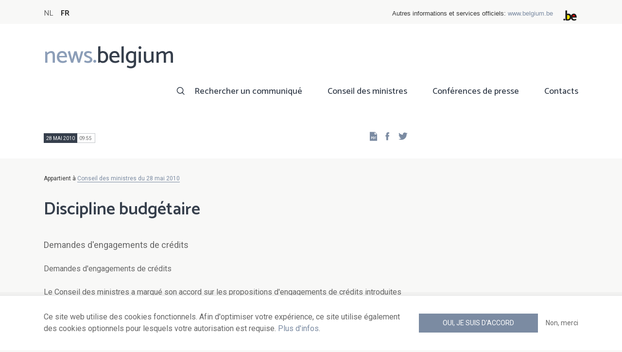

--- FILE ---
content_type: text/html; charset=UTF-8
request_url: https://news.belgium.be/fr/discipline-budgetaire-14
body_size: 6276
content:
<!DOCTYPE html>
<html lang="fr" dir="ltr" prefix="og: https://ogp.me/ns#">
  <head>
    <meta http-equiv="X-UA-Compatible" content="IE=edge">
    <meta charset="utf-8" />
<script>var _paq = _paq || [];(function(){var u=(("https:" == document.location.protocol) ? "https://stats.excom.fgov.be/" : "https://stats.excom.fgov.be/");_paq.push(["setSiteId", "72"]);_paq.push(["setTrackerUrl", u+"matomo.php"]);_paq.push(["setCustomUrl", "\/nl\/budgettaire-discipline-3"]);_paq.push(["setDoNotTrack", 1]);if (!window.matomo_search_results_active) {_paq.push(["trackPageView"]);}_paq.push(["setIgnoreClasses", ["no-tracking","colorbox"]]);_paq.push(["enableLinkTracking"]);var d=document,g=d.createElement("script"),s=d.getElementsByTagName("script")[0];g.type="text/javascript";g.defer=true;g.async=true;g.src="/sites/default/files/matomo/matomo.js?t6t5mp";s.parentNode.insertBefore(g,s);})();</script>
<meta name="description" content="Demandes d&#039;engagements de crédits Le Conseil des ministres a marqu&amp;eacute; son accord sur les propositions d&#039;engagements de cr&amp;eacute;dits introduites par diff&amp;eacute;rents membres du gouvernement, dans le cadre de la circulaire relative &amp;agrave; la discipline budg&amp; ..." />
<meta property="og:title" content="Discipline budgétaire" />
<meta property="og:description" content="Demandes d&#039;engagements de crédits Le Conseil des ministres a marqu&amp;eacute; son accord sur les propositions d&#039;engagements de cr&amp;eacute;dits introduites par diff&amp;eacute;rents membres du gouvernement, dans le cadre de la circulaire relative &amp;agrave; la discipline budg&amp; ..." />
<meta name="Generator" content="Drupal 9 (https://www.drupal.org)" />
<meta name="MobileOptimized" content="width" />
<meta name="HandheldFriendly" content="true" />
<meta name="viewport" content="width=device-width, initial-scale=1.0" />
<link rel="alternate" hreflang="nl" href="https://news.belgium.be/nl/budgettaire-discipline-3" />
<link rel="alternate" hreflang="fr" href="https://news.belgium.be/fr/discipline-budgetaire-14" />
<link rel="icon" href="/core/misc/favicon.ico" type="image/vnd.microsoft.icon" />
<link rel="canonical" href="https://news.belgium.be/fr/discipline-budgetaire-14" />
<link rel="shortlink" href="https://news.belgium.be/fr/node/8969" />

    <title>Discipline budgétaire | News.belgium</title>
        
        
    
        <link rel="stylesheet" media="all" href="/sites/default/files/css/css_5PrYqwDHsAsgo-_JDlE9AkCjwEJnoI3rQxbMJr9NU3g.css" />
<link rel="stylesheet" media="all" href="/sites/default/files/css/css_NzEqGLJCwtfFe30mJb5lMZ_S1N5Fqhq8riyEcPi5qhs.css" />
<link rel="stylesheet" media="print" href="/sites/default/files/css/css_47DEQpj8HBSa-_TImW-5JCeuQeRkm5NMpJWZG3hSuFU.css" />

        <!--[if lt IE 9]>
    <script src="https://cdnjs.cloudflare.com/ajax/libs/html5shiv/3.7.3/html5shiv.js"></script>
    <![endif]-->
                        <link rel="shortcut icon" href="https://news.belgium.be/themes/custom/calibr8_easytheme/bookmark-icons/favicon.ico">
                <link rel="icon" type="image/png" href="https://news.belgium.be/themes/custom/calibr8_easytheme/bookmark-icons/favicon-16x16.png" sizes="16x16" >
                <link rel="icon" type="image/png" href="https://news.belgium.be/themes/custom/calibr8_easytheme/bookmark-icons/favicon-32x32.png" sizes="32x32" >
                <link rel="apple-touch-icon" href="https://news.belgium.be/themes/custom/calibr8_easytheme/bookmark-icons/apple-touch-icon-120x120.png" sizes="120x120" >
                <link rel="apple-touch-icon" href="https://news.belgium.be/themes/custom/calibr8_easytheme/bookmark-icons/apple-touch-icon-152x152.png" sizes="152x152" >
                <link rel="apple-touch-icon" href="https://news.belgium.be/themes/custom/calibr8_easytheme/bookmark-icons/apple-touch-icon-180x180.png" sizes="180x180" >
                <link rel="apple-touch-icon" href="https://news.belgium.be/themes/custom/calibr8_easytheme/bookmark-icons/apple-touch-icon-60x60.png" sizes="60x60" >
                <link rel="apple-touch-icon" href="https://news.belgium.be/themes/custom/calibr8_easytheme/bookmark-icons/apple-touch-icon-76x76.png" sizes="76x76" >
                <link rel="icon" type="image/png" href="https://news.belgium.be/themes/custom/calibr8_easytheme/bookmark-icons/android-chrome-192x192.png" sizes="192x192" >
                <link rel="icon" type="image/png" href="https://news.belgium.be/themes/custom/calibr8_easytheme/bookmark-icons/android-chrome-384x384.png" sizes="384x384" >
                <link rel="icon" type="image/png" href="https://news.belgium.be/themes/custom/calibr8_easytheme/bookmark-icons/android-chrome-512x512.png" sizes="512x512" >
                <link rel="manifest" href="https://news.belgium.be/sites/default/files/calibr8-bookmark-icons/calibr8_easytheme/manifest.json" />
                <meta name="msapplication-TileImage" content="https://news.belgium.be/themes/custom/calibr8_easytheme/bookmark-icons/mstile-144x144.png">
                <meta name="msapplication-config" content="https://news.belgium.be/sites/default/files/calibr8-bookmark-icons/calibr8_easytheme/browserconfig.xml" />
              <script src="/themes/custom/calibr8_easytheme/js/modernizr-custom.min.js?v=3.11.7"></script>
<script src="/core/misc/modernizr-additional-tests.js?v=3.11.7"></script>

          </head>
  <body class="not-front not-logged-in">
        
        
      <div class="dialog-off-canvas-main-canvas" data-off-canvas-main-canvas>
    <div id="site-wrapper">

      <nav class="region region--toolbar clearfix">
            <div class="container">
        <div class="toolbar-region-wrapper">
            <div class="language-switcher-language-url block block-language block-language-blocklanguage-interface" id="block-calibr8-easytheme-language-choice" role="navigation">
  
    
      <ul class="links"><li hreflang="nl" data-drupal-link-system-path="node/8969" class="nl"><a href="/nl/budgettaire-discipline-3" class="language-link" hreflang="nl" data-drupal-link-system-path="node/8969">NL</a></li><li hreflang="fr" data-drupal-link-system-path="node/8969" class="fr is-active"><a href="/fr/discipline-budgetaire-14" class="language-link is-active" hreflang="fr" data-drupal-link-system-path="node/8969">FR</a></li></ul>
  </div>
<div id="block-federalheader" class="block block-press-center-general block-press-center-general-federal-header-block">
  
    
      <div id="openfed-federal-header-wrapper">
    <div id="openfed-federal-header-link">
        Autres informations et services officiels: <span><a href="https://www.belgium.be/fr">www.belgium.be</a></span>
    </div>
    <div id="openfed-federal-header-logo">
        <img src="/modules/custom/press_center_general/assets/images/federalheader_logo.svg" alt="Logo des autorités fédérales belges" width="37" height="30" />
    </div>
</div>

  </div>


        </div>
      </div>
    </nav>
  
  <header class="region region--header clearfix">
    <div class="container">
      <div class="region-header-inner clearfix">
        <div class="branding">
          <a href="https://news.belgium.be/fr" title="Home" rel="Home">
            <span class="news">news.</span><span class="belgium">belgium</span>
          </a>
          <div class="site-name">news.belgium</div>
        </div>

        <a href="#" id="mobile-menu-anchor" class="hamburger-menu show-mobile closed">
          <span class="menu-item"></span>
          <span class="menu-item"></span>
          <span class="menu-item"></span>
          <span class="menu-text">Menu</span>
        </a>

        
                  <div class="header-region">
              <nav aria-labelledby="block-calibr8-easytheme-main-menu-menu" id="block-calibr8-easytheme-main-menu" class="block block--menu block--menu--main">
            
  <h2 class="visually-hidden" id="block-calibr8-easytheme-main-menu-menu">Main navigation</h2>
  

        
              <ul class="menu">
                    <li class="menu-item">
        <a href="/fr/rechercher-un-communique" data-drupal-link-system-path="node/4">Rechercher un communiqué</a>
              </li>
                <li class="menu-item">
        <a href="/fr/conseil-des-ministres" data-drupal-link-system-path="node/5">Conseil des ministres</a>
              </li>
                <li class="menu-item">
        <a href="/fr/corona" data-drupal-link-system-path="node/23866">Conférences de presse</a>
              </li>
                <li class="menu-item">
        <a href="/fr/points-de-contact" data-drupal-link-system-path="node/6">Contacts</a>
              </li>
        </ul>
  


  </nav>


          </div>
              </div>
    </div>

          <nav class="mobile-menu" id="mobile-menu" style="display: none;">
        <div class="mobile-menu-inner">
            <nav aria-labelledby="block-mainnavigation-menu" id="block-mainnavigation" class="block block--menu block--menu--main">
            
  <h2 class="visually-hidden" id="block-mainnavigation-menu">Main navigation</h2>
  

        
              <ul class="menu">
                    <li class="menu-item">
        <a href="/fr/rechercher-un-communique" data-drupal-link-system-path="node/4">Rechercher un communiqué</a>
              </li>
                <li class="menu-item">
        <a href="/fr/conseil-des-ministres" data-drupal-link-system-path="node/5">Conseil des ministres</a>
              </li>
                <li class="menu-item">
        <a href="/fr/corona" data-drupal-link-system-path="node/23866">Conférences de presse</a>
              </li>
                <li class="menu-item">
        <a href="/fr/points-de-contact" data-drupal-link-system-path="node/6">Contacts</a>
              </li>
        </ul>
  


  </nav>


        </div>
      </nav>
    
  </header>

  
  <div  class="content-wrapper">

          <div class="region region--content-info">
        <div class="container">
                        <div data-drupal-messages-fallback class="hidden"></div>


                    <a id="main-content" tabindex="-1"></a>
        </div>
      </div>
    
    
                                        <div id="block-calibr8-easytheme-content" class="block block-system block-system-main-block">
  
    
      
  <div role="article" class="node--council-item--full">
        
    

                  <div class="node__content">
          <header class="node__content-top">
            <div class="container">
              <div class="cols">
                <div class="col col-left">
                  <div class="datetime-wrapper">
                  
                    <div class="datetime">
                      <span class="date">
                  28 mai 2010
                </span>
                      <span class="time">
                                      09:55
                                  </span>
                    </div>

                                    </div>
                  <div class="links--backup">
                    <a rel="nofollow" href="/fr/node/8969/pdf" class="icon-pdf link--pdf"></a>
                  </div>
                                    <div id="block-social-share-block" class="links--social-share block block-calibr8-socialmedia block-calibr8-socialmedia-sharing">
  
    
      
<ul id="sharing-menu" class="menu social-menu">
  <li><a href="https://facebook.com/sharer.php?u=https://news.belgium.be/fr/discipline-budgetaire-14"  class="social-share-link--facebook icon-social-facebook" ><span class="element-invisible">Facebook</span></a></li>
  <li><a href="https://twitter.com/intent/tweet?url=https://news.belgium.be/fr/discipline-budgetaire-14"  class="social-share-link--twitter icon-social-twitter" ><span class="element-invisible">Twitter</span></a></li>
</ul>

  </div>

                </div>
                <div class="col col-right">
                </div>
              </div>
            </div>
          </header>

          <div class="container">
            <div class="node__content-wrapper">
              <div class="cols">
                <div class="col col-left">
                                      <div class='belongs-to-council-of-minsters'>Appartient à <a href="https://news.belgium.be/fr/conseil-des-ministres-du-28-mai-2010" hreflang="fr">Conseil des ministres du 28 mai 2010</a></div>
                  
                  <h1 class="page-title">Discipline budgétaire</h1>
                  
            <div class="field--news-intro clearfix text-formatted field field--name-field-news-intro field--type-text-long field--label-hidden field__item"><p>Demandes d'engagements de crédits</p>
</div>
      
                  
<div class="field--paragraphs">
        

<section class="paragraph paragraph--text-with-image paragraph--image-align-left paragraph--text-with-image--image-align-left width--full background--default text-color--normal text-background--default border--default title-align--left text-align--left">
  <div class="container">
    <div class="layout paragraph__layout">
      
                    
            <div class="paragraph__content-wrapper">
        
                          
                              <div class="paragraph__content">
              
            <div class="field--body clearfix text-formatted field field--name-field-body field--type-text-long field--label-hidden field__item"><p>Demandes d'engagements de crédits </p><p>Le Conseil des ministres a marqué son accord sur les propositions d'engagements de crédits introduites par différents membres du gouvernement, dans le cadre de la circulaire relative à la discipline budgétaire et à la prudence budgétaire. Il s'agit de mesures urgentes et nécessaires pour assurer la continuité de l'administration du pays, poursuivre les compétences en matière de tutelle et clôturer les affaires pour lesquelles aucune initiative nouvelle n'est demandée du gouvernement, comme le prescrit la circulaire.  </p>
<ul><li>Secrétaire d'Etat à la Mobilité :
    <ul><li>la mise à disposition d'un programmeur et d'un analyste pour la direction générale Transport Maritime  </li>
        <li>la prolongation d'un contrat ICT avec la société COLT pour une durée de cinq mois </li>
    </ul></li>
    <li>  Ministre des Affaires étrangères :
    <ul><li>17 projets pour le SPF Affaires étrangères </li>
        <li>3 projets pour la prévention des conflits, la consolidation de la paix et le respect des droits de l'homme</li>
    </ul></li>
    <li>Ministre de la Justice : 12 dossiers pour le SPF Justice</li>
    <li>Ministre de la Coopération au Développement : 
    <ul><li>quatre dossiers de la coopération bilatérale </li>
        <li>un dossier d'aide d'urgence </li>
        <li>neuf dossiers relatifs à des activités de sensibilisation</li>
        <li>un dossier dans le cadre de "entreprendre pour le développement"</li>
        <li>un dossier de congrès internationaux</li>
    </ul></li>
</ul></div>
      
            </div>
                  
                          

              </div>
      
                                    
          </div>
  </div>
</section>

  </div>

                </div>
                <div class="col col-right">
                                                                      </div>
              </div>
            </div>
          </div>
        </div>
          
          <footer class="node__footer">
        <div class="footer_intro">
          <div class="container">
            <span>

                                                          
              Publié par              <a href="/fr/contacts?search=SPF+Chancellerie+du+Premier+Ministre">
                SPF Chancellerie du Premier Ministre - Direction générale Communication externe              </a>
            </span>
          </div>
        </div>
        
      </footer>
    
  </div>

  </div>


                  
    
  </div>

  
  
</div>

  <footer class="region region--footer clearfix">
    <div class="container">
      <div class="footer-blocks">
                    <div id="block-webpowerapisubscribe" class="block block-webpower block-webpower-subscribe-block">
  
    
      <div class="block_wrapper">
    <div class="block_info">
        <h2 class="icon icon-newsletter">Abonnez-vous à notre newsletter</h2>
        <form class="webpower-subscribe-form" data-drupal-selector="webpower-subscribe-form" action="/fr/discipline-budgetaire-14" method="post" id="webpower-subscribe-form" accept-charset="UTF-8">
  <div class="js-form-item form-item js-form-type-email form-type-email js-form-item-email-address form-item-email-address">
      <label for="edit-email-address" class="js-form-required form-required">Courriel</label>
        <input data-drupal-selector="edit-email-address" type="email" id="edit-email-address" name="email_address" value="" size="60" maxlength="254" placeholder="email@example.com" class="form-email required" required="required" aria-required="true" />

        </div>
<fieldset data-drupal-selector="edit-groups" id="edit-groups--wrapper" class="fieldgroup form-composite required js-form-item form-item js-form-wrapper form-wrapper" required="required" aria-required="true">
      <legend>
    <span class="fieldset-legend js-form-required form-required">Inscriptions</span>
  </legend>
  <div class="fieldset-wrapper">
                <div id="edit-groups" class="form-checkboxes"><div class="js-form-item form-item js-form-type-checkbox form-type-checkbox js-form-item-groups-82 form-item-groups-82">
        <input data-drupal-selector="edit-groups-82" type="checkbox" id="edit-groups-82" name="groups[82]" value="82" class="form-checkbox" />

        <label for="edit-groups-82" class="option">Conseil des ministres</label>
      </div>
<div class="js-form-item form-item js-form-type-checkbox form-type-checkbox js-form-item-groups-83 form-item-groups-83">
        <input data-drupal-selector="edit-groups-83" type="checkbox" id="edit-groups-83" name="groups[83]" value="83" class="form-checkbox" />

        <label for="edit-groups-83" class="option">Membres du gouvernement</label>
      </div>
<div class="js-form-item form-item js-form-type-checkbox form-type-checkbox js-form-item-groups-84 form-item-groups-84">
        <input data-drupal-selector="edit-groups-84" type="checkbox" id="edit-groups-84" name="groups[84]" value="84" class="form-checkbox" />

        <label for="edit-groups-84" class="option">Institutions fédérales</label>
      </div>
</div>

          </div>
</fieldset>
<input data-drupal-selector="edit-submit" type="submit" id="edit-submit" name="op" value="S&#039;inscrire" class="button js-form-submit form-submit" />
<input autocomplete="off" data-drupal-selector="form-d9otg7bbftxhgdg2cawntymevuv3-or54qra0abhxwc" type="hidden" name="form_build_id" value="form-d9otG7BbftXHGDG2CawNTYMEVUv3-or54qra0abhxWc" />
<input data-drupal-selector="edit-webpower-subscribe-form" type="hidden" name="form_id" value="webpower_subscribe_form" />

</form>

    </div>

    <p class="icon icon-info">
      Votre adresse e-mail est uniquement conservée et utilisée pour votre inscription à la newsletter, conformément au Règlement européen sur la protection des données personnelles.    </p>
</div>

  </div>
<div id="block-footercontact" class="block block-press-center-general block-press-center-general-footer-contact-block">
  
    
      <div class="block_wrapper">
    <div class="block_info">
        <h2 class="icon icon-user">Points de contact</h2>
        <p><span>Retrouvez toutes les coordonnées de contact des porte-parole des institutions fédérales et du gouvernement fédéral.</span></p><p><a href="/fr/points-de-contact"><span>Consultez le répertoire</span></a></p>
    </div>
</div>

  </div>
<div id="block-footerlinks" class="block block-press-center-general block-press-center-general-footer-links-block">
  
    
      <div class="block_wrapper">
    <div class="block_info">
        <h2 class="icon icon-link">Liens utiles</h2>
        <ul><li><a href="https://www.premier.be/fr/">Premier ministre</a></li><li><a href="https://www.gouvernement-federal.be/fr">Gouvernement fédéral</a></li><li><a href="https://www.belgium.be/fr">Belgium.be</a></li><li><a href="https://europa.eu/youreurope/index.htm#fr">Your Europe</a></li><li><a href="https://chancellerie.belgium.be/fr">SPF Chancellerie du Premier Ministre</a></li></ul>
    </div>
</div>

  </div>


              </div>

                <nav aria-labelledby="block-footer-menu" id="block-footer" class="block block--menu block--menu--footer">
            
  <h2 class="visually-hidden" id="block-footer-menu">Footer</h2>
  

        
              <ul class="menu">
                    <li class="menu-item">
        <a href="/fr/donnees-personnelles" data-drupal-link-system-path="node/9">Données personnelles</a>
              </li>
                <li class="menu-item">
        <a href="/fr/conditions-de-reutilisation" data-drupal-link-system-path="node/10">Conditions de réutilisation</a>
              </li>
                <li class="menu-item">
        <a href="/fr/contactez-nous" data-drupal-link-system-path="node/7">Contactez-nous</a>
              </li>
                <li class="menu-item">
        <a href="/fr/declaration-daccessibilite" data-drupal-link-system-path="node/41633">Accessibilité</a>
              </li>
        </ul>
  


  </nav>


      
    </div>
  </footer>

<div class="region region--footer-bottom clearfix">
  <div class="container">
        <a class="rss" href="https://news.belgium.be/fr/feeds/all">news.belgium flux RSS</a>
    <div class="copyright">&copy; 2026 - news.belgium.be</div>
  </div>
</div>

  <div id="calibr8-cookie-compliance-placeholder"></div>

</div>

  </div>

    
              <script type="application/json" data-drupal-selector="drupal-settings-json">{"path":{"baseUrl":"\/","scriptPath":null,"pathPrefix":"fr\/","currentPath":"node\/8969","currentPathIsAdmin":false,"isFront":false,"currentLanguage":"fr"},"pluralDelimiter":"\u0003","suppressDeprecationErrors":true,"calibr8_cookie_compliance":{"markup":"\u003Cdiv  id=\u0022calibr8-cookie-compliance\u0022 class=\u0022calibr8-cookie-compliance-info\u0022 style=\u0022display: none;\u0022\u003E\n  \u003Cdiv class=\u0022container\u0022\u003E\n\n    \u003Cdiv class=\u0022calibr8-cookie-compliance-info__wrapper\u0022\u003E\n      \u003Cdiv class=\u0022calibr8-cookie-compliance-info__text\u0022\u003E\n        \u003Cp\u003E\u003Cspan\u003ECe site web utilise des cookies fonctionnels. Afin d\u0027optimiser votre exp\u00e9rience, ce site utilise \u00e9galement des cookies optionnels pour lesquels votre autorisation est requise. \u003Ca href=\u0022\/fr\/donnees-personnelles\u0022\u003EPlus d\u0027infos\u003C\/a\u003E.\u003C\/span\u003E\u003C\/p\u003E\n      \u003C\/div\u003E\n      \u003Cdiv class=\u0022calibr8-cookie-compliance-info__button-wrapper\u0022\u003E\n        \u003Cdiv class=\u0022calibr8-cookie-compliance-info__consent\u0022\u003E\n          \u003Ca id=\u0022calibr8-cookie-compliance-consent\u0022 href=\u0022#\u0022 class=\u0022button button-primary\u0022 \u003EOui, je suis d\u0027accord\u003C\/a\u003E\n        \u003C\/div\u003E\n        \u003Cdiv class=\u0022calibr8-cookie-compliance-info__noconsent\u0022\u003E\n          \u003Ca id=\u0022calibr8-cookie-compliance-noconsent\u0022 href=\u0022#\u0022\u003ENon, merci\u003C\/a\u003E\n        \u003C\/div\u003E\n      \u003C\/div\u003E\n    \u003C\/div\u003E\n\n  \u003C\/div\u003E\n\u003C\/div\u003E","cookie_path":"\/","site_id":null,"cookie_expiration":"100","cookie_consent_value":"2","cookie_noconsent_value":"1"},"data":{"extlink":{"extTarget":true,"extTargetNoOverride":false,"extNofollow":false,"extNoreferrer":false,"extFollowNoOverride":false,"extClass":"0","extLabel":"(le lien est externe)","extImgClass":false,"extSubdomains":true,"extExclude":"","extInclude":"","extCssExclude":"","extCssExplicit":"","extAlert":false,"extAlertText":"Ce lien vous dirige vers un site externe. Nous ne sommes pas responsables de son contenu.","mailtoClass":"0","mailtoLabel":"(link sends email)","extUseFontAwesome":false,"extIconPlacement":"append","extFaLinkClasses":"fa fa-external-link","extFaMailtoClasses":"fa fa-envelope-o","whitelistedDomains":null}},"matomo":{"disableCookies":false,"trackMailto":true},"calibr8":{"breakpoints":{"sm":"screen and (min-width: 392px)","md":"screen and (min-width: 692px)","lg":"screen and (min-width: 992px)","xl":"screen and (min-width: 1292px)"}},"calibr8_easytheme":{"breakpoints":{"sm":"screen and (min-width: 392px)","md":"screen and (min-width: 692px)","lg":"screen and (min-width: 992px)","xl":"screen and (min-width: 1292px)"}},"ajaxTrustedUrl":{"form_action_p_pvdeGsVG5zNF_XLGPTvYSKCf43t8qZYSwcfZl2uzM":true},"user":{"uid":0,"permissionsHash":"509c742bba8ef54935ff275b536970fb3dad05bdebbfcd94fa315ff49b737d4d"}}</script>
<script src="/sites/default/files/js/js_lFaWKaMjtMgSprMBY0Tht2W-Mg_m2q4dEEsyFHETtpE.js"></script>

      </body>
</html>
